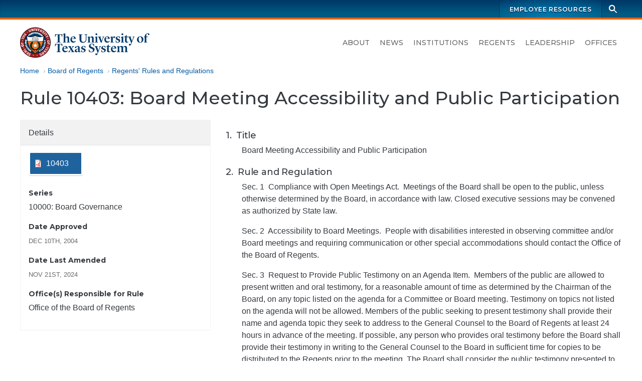

--- FILE ---
content_type: text/html; charset=UTF-8
request_url: https://www.utsystem.edu/board-of-regents/rules/10403-board-meeting-accessibility-and-public-participation
body_size: 9048
content:

<!DOCTYPE html>
<html  lang="en" dir="ltr" prefix="og: https://ogp.me/ns#">
  <head>
    <meta charset="utf-8" />
<noscript><style>form.antibot * :not(.antibot-message) { display: none !important; }</style>
</noscript><script async src="https://www.googletagmanager.com/gtag/js?id=UA-12550324-2"></script>
<script>window.dataLayer = window.dataLayer || [];function gtag(){dataLayer.push(arguments)};gtag("js", new Date());gtag("set", "developer_id.dMDhkMT", true);gtag("config", "UA-12550324-2", {"groups":"default","anonymize_ip":true,"page_placeholder":"PLACEHOLDER_page_path","allow_ad_personalization_signals":false});gtag("config", "G-LCLHS096CF", {"groups":"default","page_placeholder":"PLACEHOLDER_page_location","allow_ad_personalization_signals":false});</script>
<meta name="description" content="1.  Title Board Meeting Accessibility and Public Participation  2.  Rule and Regulation Sec. 1  Compliance with Open Meetings Act.  Meetings of the Board shall be open to the public, unless otherwise determined by the Board, in accordance with law. Closed executive sessions may be convened as authorized by State law." />
<meta name="geo.position" content="30.269753, -97.744423" />
<meta name="geo.placename" content="The University of Texas System" />
<meta name="geo.region" content="US-TX" />
<link rel="canonical" href="https://www.utsystem.edu/board-of-regents/rules/10403-board-meeting-accessibility-and-public-participation" />
<meta property="og:site_name" content="The University of Texas System" />
<meta property="og:type" content="website" />
<meta property="og:url" content="https://www.utsystem.edu/board-of-regents/rules/10403-board-meeting-accessibility-and-public-participation" />
<meta property="og:title" content="Rule 10403: Board Meeting Accessibility and Public Participation" />
<meta property="og:description" content="1.  Title Board Meeting Accessibility and Public Participation  2.  Rule and Regulation Sec. 1  Compliance with Open Meetings Act.  Meetings of the Board shall be open to the public, unless otherwise determined by the Board, in accordance with law. Closed executive sessions may be convened as authorized by State law." />
<meta property="og:image" content="https://www.utsystem.edu/sites/default/files/styles/default_max_width/public/social-media-card_0.jpg?itok=MlIM8ky3" />
<meta property="og:image:width" content="1270" />
<meta property="og:image:height" content="714" />
<meta property="og:image:alt" content="UT System seal and name, with text on image: The University of Texas System" />
<meta property="og:updated_time" content="Tue, 2024-12-17" />
<meta property="place:location:longitude" content="-97.74442385094152" />
<meta property="place:location:latitude" content="30.269753775510136" />
<meta property="og:street_address" content="210 W 7th Street" />
<meta property="og:locality" content="Austin" />
<meta property="og:region" content="Texas" />
<meta property="og:postal_code" content="78701-2982" />
<meta property="og:country_name" content="United States of America" />
<meta property="og:phone_number" content="+1 512-499-4200" />
<meta name="dcterms.date" content="2024-12-17" />
<meta name="twitter:card" content="summary" />
<meta name="twitter:title" content="Rule 10403: Board Meeting Accessibility and Public Participation" />
<meta name="twitter:site" content="@utsystem" />
<meta name="twitter:description" content="1.  Title Board Meeting Accessibility and Public Participation  2.  Rule and Regulation Sec. 1  Compliance with Open Meetings Act.  Meetings of the Board shall be open to the public, unless otherwise determined by the Board, in accordance with law. Closed executive sessions may be convened as authorized by State law." />
<meta name="twitter:image:alt" content="UT System seal and name, with text on image: The University of Texas System" />
<meta name="twitter:image" content="https://www.utsystem.edu/sites/default/files/styles/default_max_width/public/social-media-card_0.jpg?itok=MlIM8ky3" />
<meta name="Generator" content="Drupal 10 (https://www.drupal.org)" />
<meta name="MobileOptimized" content="width" />
<meta name="HandheldFriendly" content="true" />
<meta name="viewport" content="width=device-width, initial-scale=1.0" />
<link rel="icon" href="/themes/custom/utsys/favicon.ico" type="image/vnd.microsoft.icon" />

    <title>Rule 10403: Board Meeting Accessibility and Public Participation | The University of Texas System</title>
    <link rel="stylesheet" media="all" href="/sites/default/files/css/css_V1fM2Vt8ufUGnVtK4QNzoOZLAr3g_vPMpodR6FBPB6w.css?delta=0&amp;language=en&amp;theme=utsys&amp;include=[base64]" />
<link rel="stylesheet" media="all" href="/sites/default/files/css/css_LUCF33xSgGuABtW5W9Z3p_9eSB8cILo3bGW8CVHCdlk.css?delta=1&amp;language=en&amp;theme=utsys&amp;include=[base64]" />
<link rel="stylesheet" media="all" href="/sites/default/files/asset_injector/css/admin_toolbar_tweaks-ac1178b6ff86f42886afc354344fabec.css?t7jyam" />
<link rel="stylesheet" media="all" href="/sites/default/files/css/css_x48tFWyim5yQl2GGYpIv79AWX2sNz3meOqfvhRWpRF0.css?delta=3&amp;language=en&amp;theme=utsys&amp;include=[base64]" />

    
  </head>
  <body class="is-not-admin node--view-mode--secondary-1 page--node--canonical page-node-4581 page--standard-width path-node page-node-type-regents-rules-regulations">
        <div hidden style="display:none;">
  <svg xmlns="http://www.w3.org/2000/svg">
    <symbol id="search" viewBox="0 0 24 24">
      <path d="M23 21.1l-6.8-6.8c1-1.4 1.6-3.1 1.6-4.9C17.8 4.8 14 1 9.4 1S1.1 4.8 1.1 9.4c0 4.6 3.8 8.4 8.4 8.4 1.9 0 3.6-.6 5-1.7l6.8 6.8 1.7-1.8zM9.5 14.9c-3 0-5.5-2.5-5.5-5.5s2.5-5.5 5.5-5.5S15 6.4 15 9.4s-2.5 5.5-5.5 5.5z"/>
    </symbol>
  </svg>
</div>
    
      <div class="dialog-off-canvas-main-canvas" data-off-canvas-main-canvas>
    


<div class="page page-wrapper">

  
  <header id="navbar" class="site-header" aria-label="The University of Texas System Administration">
    <a href="#main-content" class="sr-only sr-only-focusable skip-link">
      Skip to main content
    </a>
              <div class="site-header--brandbar">
        <div class="container-xl">
          <div class="brandbar d-flex justify-content-between">
            <div class="brandbar--left">
                          </div>
            <div class="brandbar--right">
              


  <nav id="block-utsys-utspromolinks" class="brandbar-nav block block--menu navigation menu--uts-promo-links" data-block-plugin-id="menu_block:uts-promo-links" aria-label="UTS: Promo Links">
    
                  

              
              <ul class="nav">
    
                                  
                                                  
      
              <li class="nav-item">
                
        <a href="/sites/ut4u" class="nav-link" data-drupal-link-system-path="node/43051">Employee Resources</a>
                  </li>
        </ul>
  


      </nav>
              <div class="site-search">
  <form action="/search" class="site-search__form" method="GET">
    <div class="toggle">
      <label class="sr-only" for="site-search-terms">Search terms</label>
      <input class="site-search__terms" autocomplete="off" id="site-search-terms" maxlength="255" name="search" placeholder="Search this site" type="text" value="" />
    </div>
    <button class="site-search__button" type="submit" aria-label="Search">
      <svg class="ico-search" aria-hidden="true">
        <title>Search icon</title>
        <use xlink:href="#search" xmlns:xlink="http://www.w3.org/1999/xlink"></use>
      </svg>
    </button>
  </form>
</div>
            </div>
          </div>
        </div>
      </div>
     
          <div class="site-header--masthead">
        <div class="container-xl">
          <div class="masthead">
            <div class="masthead--left">
                                                                
<a href="/" title="Home" rel="home" class="logo logo--header">
  <span class="sr-only">The University of Texas System</span>
  <img src="/themes/custom/utsys/images/svg/uts-logo-primary-web-0923.svg" alt="The UT System seal and wordmark">
</a>
                                          </div>

            <div class="masthead--right">
                            
                            <button type="button" class="navbar-toggle" data-micromodal-trigger="modal-main-nav">
                <span class="sr-only">Toggle navigation</span>
                <span class="icon-bar"></span>
                <span class="icon-bar"></span>
                <span class="icon-bar"></span>
              </button>

              <div class="site-nav">
                


  <nav id="block-mainnavigation" class="menu--primary-navigation block block--menu navigation menu--main" data-block-plugin-id="menu_block:main" aria-label="Site navigation">
    
                  

              
              <ul class="nav">
    
                                  
                                                  
      
              <li class="nav-item">
                
        <a href="/about" class="nav-link" data-drupal-link-system-path="node/285">About</a>
                  </li>
                                  
                                                  
      
              <li class="nav-item nav-item--dropdown">
                
        <a href="/news" class="nav-link" data-drupal-link-system-path="node/80581">News</a>
                  </li>
                                  
                                                  
      
              <li class="nav-item">
                
        <a href="/institutions" class="nav-link" data-drupal-link-system-path="node/80601">Institutions</a>
                  </li>
                                  
                                                  
      
              <li class="nav-item">
                
        <a href="/offices/board-regents" class="nav-link" data-drupal-link-system-path="node/26326">Regents</a>
                  </li>
                                  
                                                  
      
              <li class="nav-item nav-item--dropdown">
                
        <a href="/leadership" class="nav-link" data-drupal-link-system-path="node/286">Leadership</a>
                  </li>
                                  
                                                  
      
              <li class="nav-item">
                
        <a href="/offices" class="nav-link" data-drupal-link-system-path="node/65896">Offices</a>
                  </li>
        </ul>
  


      </nav>

              </div>
                          </div>
          </div>         </div>
      </div>
     
  </header>
 
    

    <main id="main-content" class="main-container">
                        <div class="container-xl">
          <div class="row">
                        <div class="col">
              

  
  



  <div id="block-utsys-breadcrumbs" data-block-plugin-id="system_breadcrumb_block" class="block block--system block--system-breadcrumb-block block--block-utsys-breadcrumbs">
    
                  
          <div class="block-content">
        
  <nav aria-label="Breadcrumb links">
    <ol class="breadcrumb">
                  <li class="breadcrumb-item">
          <a href="/">Home</a>
        </li>
                        <li class="breadcrumb-item">
          <a href="/board-of-regents">Board of Regents</a>
        </li>
                        <li class="breadcrumb-item">
          <a href="/board-of-regents/rules">Regents&#039; Rules and Regulations</a>
        </li>
              </ol>
  </nav>

      </div>
      </div>

            </div>
                      </div>
        </div>
      
                  <div class="container-xl">
        <div class="row">
                    <div class="col">
            

          </div>
                  </div>
      </div>
      
                  <div class="container-xl">
        <div class="row">
                    <div class="col">
            

  
  



  <div id="block-utsys-page-title" data-block-plugin-id="page_title_block" class="block block--core block--page-title-block block--block-utsys-page-title">
    
                  
          <div class="block-content">
        
  <h1 id="page-title"  class="page-title">
<span>Rule 10403: Board Meeting Accessibility and Public Participation</span>
</h1>


      </div>
      </div>

          </div>
                  </div>
      </div>
      
                  
      
              <div class="container-xl">
          <div class="row">
                        <div  class="col order-md-2 content-area">
                            
                            
                            
                                                              


                              
                                                                                                <article class="node-content" aria-labelledby="page-title">
                                

  
  



  <div id="block-utsys-content" data-block-plugin-id="system_main_block" class="block block--system block--system-main-block block--block-utsys-content">
    
                  
          <div class="block-content">
        

<div class="node node--type-regents-rules-regulations node-content node--view-mode-full">
  
    

  
  <div class="node-content__wrapper">
    
<div class="layout-wrapper">
  <div class="container--section container--section-standard">
    <div class="section section--layout-twocol">
      <div class="layout layout--twocol-section row">
                          <div class="layout__region layout__region--first col-md-4">
              





  <div data-block-plugin-id="entity_view:node" class="block block--ctools block--entity-viewnode block--entity-viewnode--secondary-1" id="entity-viewnode--secondary-1">
    
                  
          <div class="block-content">
        

<div class="node node--type-regents-rules-regulations node-content node--view-mode-secondary-1">
  
    

  
  <div class="node-content__wrapper">
    
<div  class="field-group">
    <h2 class="field-group__label">Details</h2>
      
  <div class="field field--name-field-file field--type-file field--label-hidden field__items">
        <div class="field__item"><a href="https://www.utsystem.edu/sites/default/files/offices/board-of-regents/rules-regulations/10403.pdf" title="10403.pdf" type="application/pdf; length=109276" class="file file--mime-application-pdf file--application-pdf btn uts-btn-secondary">10403</a></div>
  </div>
  <div class="field field--name-field-rules-series-taxonomy field--type-entity-reference field--label-above field__items">
    <h3 class="field__label">Series</h3>
        <div class="field__item">10000: Board Governance</div>
  </div>
  <div class="field field--name-field-date-approved field--type-datetime field--label-above field__items">
    <h3 class="field__label">Date Approved</h3>
        <div class="field__item"><time datetime="2004-12-10T12:00:00Z">Dec 10th, 2004</time>
</div>
  </div>
  <div class="field field--name-field-dates-amended field--type-datetime field--label-above field__items">
    <h3 class="field__label">Date Last Amended</h3>
        <div class="field__item"><time datetime="2024-11-21T09:00:00Z">Nov 21st, 2024</time>
</div>
  </div>
  <div class="clearfix text-formatted field field--name-field-text-area field--type-text-long field--label-above field__items">
    <h3 class="field__label">Office(s) Responsible for Rule</h3>
        <div class="field__item"><p>Office of the Board of Regents</p></div>
  </div>
  </div>

  </div>

</div>

      </div>
      </div>

          </div>
        
                          <div class="layout__region layout__region--second col-md-8">
            <div data-block-plugin-id="field_block:node:regents_rules_regulations:body" class="block block--layout-builder block--field-block--node--regents-rules-regulations--body">
  
    
      <div class="block-content">
      
  <div class="clearfix text-formatted field field--name-body field--type-text-with-summary field--label-hidden field__items">
        <div class="field__item"><h4>1.&nbsp; Title</h4>

<p class="Indent1">Board Meeting Accessibility and Public Participation&nbsp;</p>

<h4>2.&nbsp; Rule and Regulation</h4>

<p class="Indent1">Sec. 1&nbsp; Compliance with Open Meetings Act.&nbsp; Meetings of the Board shall be open to the public, unless otherwise determined by the Board, in accordance with law. Closed executive sessions may be convened as authorized by State law.</p>

<p class="Indent1">Sec. 2&nbsp; Accessibility to&nbsp;Board Meetings.&nbsp; People with disabilities interested in observing committee and/or Board meetings and requiring communication or other special accommodations should contact the Office of the Board of Regents.</p>

<p class="Indent1">Sec. 3&nbsp; Request to Provide Public Testimony on an Agenda Item.&nbsp; Members of the public are allowed to present written and oral testimony, for a reasonable amount of time as determined by the Chairman of the Board, on any topic listed on the agenda for a Committee or Board meeting. Testimony on topics not listed on the agenda will not be allowed. Members of the public seeking to present testimony shall provide their name and agenda topic they seek to address to the General Counsel to the Board of Regents at least 24 hours in advance of the meeting. If possible, any person who provides oral testimony before the Board shall provide their testimony in writing to the General Counsel to the Board in sufficient time for copies to be distributed to the Regents prior to the meeting. The Board shall consider the public testimony presented to the Board on an issue before taking a vote.</p>

<p class="Indent1">Sec. 4&nbsp; Disruption of Meetings Prohibited.&nbsp; The disruption of a meeting of the Board of Regents or its committees or any other meeting, procession or gathering sponsored by the Board is prohibited. A person is in violation of this provision if, with intent to prevent or disrupt a lawful meeting of the Board, its committees or any other meeting, procession, or gathering sponsored by the Board, he obstructs or interferes with the meeting, procession, or gathering by physical action or verbal utterance. If possible, the individual chairing the meeting, the General Counsel to the Board, or other authorized University official or a law enforcement officer should clearly identify the disruptive conduct or verbal utterance and request that the person responsible for the disruption desist. If the person responsible for the disruptive physical or verbal conduct fails to cease such conduct, the person shall be removed from the Board meeting or any meeting, procession, or gathering sponsored by the Board.</p>

<p class="Indent1">Sec. 5&nbsp; Signs and Banners.&nbsp; Persons may display a sign or banner at a Board or committee meeting by holding or carrying it by hand or otherwise attaching it to their person. No advance permission is required.</p>

<p class="Indent2">5.1&nbsp; Any person holding or carrying a sign or banner shall exercise due care to avoid bumping, hitting, or injuring any other person.</p>

<p class="Indent2">5.2&nbsp; Any person holding or carrying a sign or banner shall exercise due care to avoid blocking the view of any other person observing the Board or Committee meeting. This may mean that signs may be displayed only around the perimeter of a room or an audience.</p>

<p class="Indent1">Sec. 6&nbsp; Report to Press on Actions of Board.&nbsp; Reports on actions of the Board on matters of public interest will be given to the press as promptly as possible. These press reports shall be under the direction of the Chairman of the Board of Regents, the Chancellor, or their designated representatives.</p>

<h4>3.&nbsp; Definitions</h4>

<p class="Indent1">None</p>

<h4>4.&nbsp; Relevant Federal and State Statutes&nbsp;</h4>

<p class="Indent1"><em>Texas Education Code</em> <a href="https://statutes.capitol.texas.gov/Docs/ED/htm/ED.51.htm#51.357">Section 51.357</a> – Public Testimony at Certain Meetings of Governing Boards of General Academic Teaching Institutions&nbsp;</p>

<p class="Indent1"><em>Texas Government Code</em>, <a href="https://statutes.capitol.texas.gov/Docs/GV/htm/GV.551.htm">Chapter 551</a> – Open Meetings&nbsp;</p>

<p class="Indent1"><em>Texas Penal Code</em> <a href="https://statutes.capitol.texas.gov/Docs/PE/htm/PE.42.htm#42.05">Section 42.05(a)</a> – Disrupting Meeting or Procession&nbsp;</p>

<h4>5.&nbsp; Relevant System Policies, Procedures, and Forms&nbsp;</h4>

<p class="Indent1">Regents’ <em>Rules and Regulations</em>, <a data-entity-substitution="canonical" data-entity-type="node" data-entity-uuid="09160528-409f-4bb0-be91-6c98bbdd6b4c" href="/board-of-regents/rules/10101-board-authority-and-duties">Rule 10101</a> – Board Authority and Duties&nbsp;</p>

<p class="Indent1">Regents’ <em>Rules and Regulations</em>, <a data-entity-substitution="canonical" data-entity-type="node" data-entity-uuid="9be26a6e-127b-4e76-b4de-08a67908cbe2" href="/board-of-regents/rules/10801-policy-transparency-accountability-and-access-information">Rule 10801</a> – Policy on Transparency, Accountability, and Access to Information&nbsp;</p>

<h4>6.&nbsp; System Administration Office(s) Responsible for Rule&nbsp;</h4>

<p class="Indent1">Office of the Board of Regents&nbsp;</p>

<h4>7.&nbsp; Dates Approved or Amended&nbsp;</h4>

<p class="Indent1"><a data-entity-substitution="canonical" data-entity-type="node" data-entity-uuid="a26bd04e-6433-4459-aeea-3d2439983bc2" href="/offices/board-of-regents/regents-rules-and-regulations/regents-rules-revision-history">Regents’ Rules Revision History</a></p></div>
  </div>
    </div>
  </div>

          </div>
              </div>
    </div>
  </div>
</div>

  </div>

</div>

      </div>
      </div>

                </article>
                          </div>

                        
                        
          </div>
        </div>
              </main> 
  
<footer class="footer">
  <h2 class="sr-only">UT System Links and Contact Information</h2>
      <div class="footer--links">
      <div class="container-xl">
        <div class="row">
          


  <div class="col-md">
      <nav id="block-footer-academic-institutions" data-block-plugin-id="menu_block:menu-institutions-academic" class="block block--menu navigation menu--menu-institutions-academic" aria-label="Academic Institutions">
    
                  <h3 id="block-footer-academic-institutions-menu" class="nav-title">
          Academic Institutions
        </h3>
              

              
              <ul class="nav">
    
                                  
                                                  
      
              <li class="nav-item">
                
        <a href="https://www.uta.edu/" class="nav-link">UT Arlington</a>
                  </li>
                                  
                                                  
      
              <li class="nav-item">
                
        <a href="https://www.utexas.edu/" class="nav-link">UT Austin</a>
                  </li>
                                  
                                                  
      
              <li class="nav-item">
                
        <a href="https://www.utdallas.edu/" class="nav-link">UT Dallas</a>
                  </li>
                                  
                                                  
      
              <li class="nav-item">
                
        <a href="https://www.utep.edu/" class="nav-link">UT El Paso</a>
                  </li>
                                  
                                                  
      
              <li class="nav-item">
                
        <a href="https://www.utpb.edu/" class="nav-link">UT Permian Basin</a>
                  </li>
                                  
                                                  
      
              <li class="nav-item">
                
        <a href="https://www.utrgv.edu/" class="nav-link">UT Rio Grande Valley</a>
                  </li>
                                  
                                                  
      
              <li class="nav-item">
                
        <a href="https://www.utsa.edu/" class="nav-link">UT San Antonio</a>
                  </li>
                                  
                                                  
      
              <li class="nav-item">
                
        <a href="https://www.sfasu.edu/" class="nav-link">Stephen F. Austin</a>
                  </li>
                                  
                                                  
      
              <li class="nav-item">
                
        <a href="https://www.uttyler.edu/" class="nav-link">UT Tyler</a>
                  </li>
        </ul>
  


      </nav>

  </div>


  <div class="col-md">
      <nav id="block-footer-health-institutions" data-block-plugin-id="menu_block:menu-institutions-health" class="block block--menu navigation menu--menu-institutions-health" aria-label="Health Institutions">
    
                  <h3 id="block-footer-health-institutions-menu" class="nav-title">
          Health Institutions
        </h3>
              

              
              <ul class="nav">
    
                                  
                                                  
      
              <li class="nav-item">
                
        <a href="https://www.utsouthwestern.edu/" title="UT Southwestern Medical Center (Dallas)" class="nav-link">UT Southwestern</a>
                  </li>
                                  
                                                  
      
              <li class="nav-item">
                                  
        <a href="https://www.utmb.edu/" class="nav-link" title="UT Medical Branch at Galveston">UTMB Galveston</a>
                  </li>
                                  
                                                  
      
              <li class="nav-item">
                
        <a href="https://www.uth.edu/" title="UT Health Science Center at Houston" class="nav-link">UTHealth Houston</a>
                  </li>
                                  
                                                  
      
              <li class="nav-item">
                
        <a href="https://www.mdanderson.org/" title="UT MD Anderson Cancer Center (Houston)" class="nav-link">UT MD Anderson</a>
                  </li>
        </ul>
  


      </nav>

  </div>


  <div class="col-md">
      <nav id="block-footer-utsystem" data-block-plugin-id="menu_block:menu-leadership" class="block block--menu navigation menu--menu-leadership" aria-label="UT System">
    
                  <h3 id="block-footer-utsystem-menu" class="nav-title">
          UT System
        </h3>
              

              
              <ul class="nav">
    
                                  
                                                  
      
              <li class="nav-item">
                
        <a href="/about" title="" class="nav-link" data-drupal-link-system-path="node/285">About</a>
                  </li>
                                  
                                                  
      
              <li class="nav-item">
                
        <a href="/smartbook" class="nav-link">SmartBook</a>
                  </li>
                                  
                                                  
      
              <li class="nav-item">
                
        <a href="/chancellor" target="" class="nav-link" data-drupal-link-system-path="node/80536">Office of the Chancellor</a>
                  </li>
                                  
                                                  
      
              <li class="nav-item">
                
        <a href="/offices/board-regents" target="" class="nav-link" data-drupal-link-system-path="node/26326">Board of Regents</a>
                  </li>
                                  
                                                  
      
              <li class="nav-item">
                
        <a href="/leadership" class="nav-link" data-drupal-link-system-path="node/286">Leadership</a>
                  </li>
                                  
                                                  
      
              <li class="nav-item">
                
        <a href="/offices" title="" class="nav-link" data-drupal-link-system-path="node/65896">Offices</a>
                  </li>
                                  
                                                  
      
              <li class="nav-item">
                
        <a href="/directory" target="" class="nav-link" data-drupal-link-system-path="node/1091">Directory</a>
                  </li>
                                  
                                                  
      
              <li class="nav-item">
                
        <a href="/sites/ut4u" title="" class="nav-link" data-drupal-link-system-path="node/43051">UT4U</a>
                  </li>
                                  
                                                  
      
              <li class="nav-item">
                
        <a href="http://outlook.office365.com" class="nav-link">Outlook Web Access</a>
                  </li>
        </ul>
  


      </nav>

  </div>


  <div class="col-md">
      <nav id="block-footer-info-center" data-block-plugin-id="menu_block:menu-ut-system" class="block block--menu navigation menu--menu-ut-system" aria-label="Info Center">
    
                  <h3 id="block-footer-info-center-menu" class="nav-title">
          Info Center
        </h3>
              

              
              <ul class="nav">
    
                                  
                                                  
      
              <li class="nav-item">
                
        <a href="/sites/policy-library" class="nav-link" data-drupal-link-system-path="node/80586">Policy Library</a>
                  </li>
                                  
                                                  
      
              <li class="nav-item">
                
        <a href="/offices/board-of-regents/regents-rules-and-regulations" target="" class="nav-link" data-drupal-link-system-path="node/3526">Regents&#039; Rules &amp; Regulations</a>
                  </li>
                                  
                                                  
      
              <li class="nav-item">
                
        <a href="/documents/reports-state" title="" class="nav-link" data-drupal-link-system-path="node/2896">Reports to the State</a>
                  </li>
                                  
                                                  
      
              <li class="nav-item">
                
        <a href="/documents/audit-reports-institution" title="Direct link to the audit reports" class="nav-link" data-drupal-link-system-path="node/26061">Audit Reports</a>
                  </li>
                                  
                                                  
      
              <li class="nav-item">
                
        <a href="/privacy" title="Website Privacy Statement on the Collection and Use of Information Gathered from the General Public" class="nav-link" data-drupal-link-system-path="node/189">Privacy Statement</a>
                  </li>
                                  
                                                  
      
              <li class="nav-item">
                
        <a href="/privacy#links" target="" class="nav-link" data-drupal-link-system-path="node/189">Linking Notice</a>
                  </li>
                                  
                                                  
      
              <li class="nav-item">
                
        <a href="/copyright" title="Copyright" class="nav-link" data-drupal-link-system-path="node/13286">Copyright</a>
                  </li>
                                  
                                                  
      
              <li class="nav-item">
                
        <a href="/accessibility" title="Accessibility" class="nav-link" data-drupal-link-system-path="node/184">Accessibility</a>
                  </li>
                                  
                                                  
      
              <li class="nav-item">
                
        <a href="/offices/general-counsel/open-records" title="" class="nav-link" data-drupal-link-system-path="node/210">Open Records</a>
                  </li>
        </ul>
  


      </nav>

  </div>


  <div class="col-md">
      <nav id="block-footer-resources" data-block-plugin-id="menu_block:menu-information" class="block block--menu navigation menu--menu-information" aria-label="Resources">
    
                  <h3 id="block-footer-resources-menu" class="nav-title">
          Resources
        </h3>
              

              
              <ul class="nav">
    
                                  
                                                  
      
              <li class="nav-item">
                                  
        <a href="/offices/human-resources/careers" class="nav-link" data-drupal-link-system-path="node/91506">Careers</a>
                  </li>
                                  
                                                  
      
              <li class="nav-item">
                
        <a href="/documents" title="" class="nav-link" data-drupal-link-system-path="node/80541">Document Library</a>
                  </li>
                                  
                                                  
      
              <li class="nav-item">
                                  
        <a href="https://seekut.utsystem.edu/" class="nav-link" target="">seekUT</a>
                  </li>
                                  
                                                  
      
              <li class="nav-item">
                
        <a href="http://data.utsystem.edu" title="" class="nav-link">UT System Dashboard</a>
                  </li>
                                  
                                                  
      
              <li class="nav-item">
                
        <a href="/contact" class="nav-link" data-drupal-link-system-path="node/71926">Contact UT System</a>
                  </li>
        </ul>
  


      </nav>

  </div>


  <div class="col-md">
      <nav id="block-footer-state-links" data-block-plugin-id="menu_block:menu-state-links" class="block block--menu navigation menu--menu-state-links" aria-label="State Links">
    
                  <h3 id="block-footer-state-links-menu" class="nav-title">
          State Links
        </h3>
              

              
              <ul class="nav">
    
                                  
                                                  
      
              <li class="nav-item">
                
        <a href="https://texas.gov" class="nav-link">State of Texas</a>
                  </li>
                                  
                                                  
      
              <li class="nav-item">
                
        <a href="https://sao.fraud.texas.gov/" class="nav-link">Fraud Reporting</a>
                  </li>
                                  
                                                  
      
              <li class="nav-item">
                
        <a href="https://gov.texas.gov/organization/hsgd" class="nav-link">Texas Homeland Security</a>
                  </li>
                                  
                                                  
      
              <li class="nav-item">
                
        <a href="http://veterans.portal.texas.gov" title="" class="nav-link">Texas Veterans Portal</a>
                  </li>
                                  
                                                  
      
              <li class="nav-item">
                
        <a href="https://www.tsl.texas.gov/trail/index.html" class="nav-link">Statewide Search</a>
                  </li>
        </ul>
  


      </nav>

  </div>

        </div>
      </div>
    </div>
  
      <div class="footer--contact container-xl text-center py-3 py-md-7">
      
<a href="/" title="Home" rel="home" class="logo logo--footer">
  <span class="sr-only">The University of Texas System</span>
  <img src="/themes/custom/utsys/images/svg/uts-logo-primary-web-0923.svg" alt="The UT System seal and wordmark">
</a>
      

  
  



  <div id="block-footersocialicons" data-block-plugin-id="block_content:29a2efed-4453-4cc5-8ee3-804c20dc38a6" class="block--block-content--basic block block--block-content block--block-content29a2efed-4453-4cc5-8ee3-804c20dc38a6 block--block-footersocialicons">
    
                  
          <div class="block-content">
        
  <div class="clearfix text-formatted field field--name-body field--type-text-with-summary field--label-hidden field__items">
        <div class="field__item"><ul class="social-media-icons smi-footer">
  <li class="smi-x"><a href="https://twitter.com/utsystem" target="_blank"><span class="sr-only">UT System on Twitter</span></a></li>
  <li class="smi-facebook"><a href="https://www.facebook.com/pages/University-of-Texas-System/198151343554844" target="_blank"><span class="sr-only">UT System on Facebook</span></a></li>
  <li class="smi-instagram"><a href="https://www.instagram.com/ut_system/" target="_blank"><span class="sr-only">UT System on Instagram</span></a></li>
  <li class="smi-linkedin"><a href="https://www.linkedin.com/company/the-university-of-texas-system/" target="_blank"><span class="sr-only">UT System on LinkedIn</span></a></li>
</ul></div>
  </div>
      </div>
      </div>

  
  



  <div id="block-utsys-newfooterlogo" data-block-plugin-id="block_content:0d6e48ed-c685-42e7-a0a5-97a6c08887b8" class="block--block-content--basic block block--block-content block--block-content0d6e48ed-c685-42e7-a0a5-97a6c08887b8 block--block-utsys-newfooterlogo">
    
                  
          <div class="block-content">
        
  <div class="clearfix text-formatted field field--name-body field--type-text-with-summary field--label-hidden field__items">
        <div class="field__item"><p>© 2025 The University of Texas System. 210 West 7th Street,&nbsp;Austin, Texas 78701-2982. (512) 499-4200</p></div>
  </div>
      </div>
      </div>

    </div>
    </footer>


 
      
  <div class="region region-navigation-mobile">
    <div id="modal-main-nav" aria-hidden="true" class="mmodal">
      <div tabindex="-1" data-micromodal-close class="mmodal--overlay">

        <div role="dialog" aria-modal="true" aria-labelledby="modal-main-nav-title" class="mmodal--container">
          <header class="mmodal--header" aria-label="Mobile Navigation Dialog">
                        
            <div class="site-logo">
              <a class="logo" href="/" title="Home" rel="home">
              <img src="/themes/custom/utsys/images/svg/uts-logo-primary-white-web-0923.svg" alt="The UT System seal and wordmark">
              <span class="sr-only">The University of Texas System</span>
              </a>
            </div>
            <h2 class="mmodal--title" id="modal-main-nav-title">
              Menu
            </h2>
            <button class="mmodal--close" disabled aria-label="Close modal" data-micromodal-close>&times;</button>
          </header>
          <div class="mmodal--content mmodal--main-nav" id="modal-main-nav-content">
            

  <nav id="block-mainnavigation-3" data-block-plugin-id="menu_block:main" class="block block--menu navigation menu--main" aria-label="Main Navigation - Mobile">
    
                  

              
              <ul class="nav">
    
                                  
                                                  
      
              <li class="nav-item">
                
        <a href="/about" class="nav-link" data-drupal-link-system-path="node/285">About</a>
                  </li>
                                  
                                                  
      
              <li class="nav-item nav-item--dropdown">
                
        <a href="/news" class="nav-link" data-drupal-link-system-path="node/80581">News</a>
                  </li>
                                  
                                                  
      
              <li class="nav-item">
                
        <a href="/institutions" class="nav-link" data-drupal-link-system-path="node/80601">Institutions</a>
                  </li>
                                  
                                                  
      
              <li class="nav-item">
                
        <a href="/board-of-regents" class="nav-link" data-drupal-link-system-path="node/26326">Regents</a>
                  </li>
                                  
                                                  
      
              <li class="nav-item nav-item--dropdown">
                
        <a href="/leadership" class="nav-link" data-drupal-link-system-path="node/286">Leadership</a>
                  </li>
                                  
                                                  
      
              <li class="nav-item">
                
        <a href="/offices" class="nav-link" data-drupal-link-system-path="node/65896">Offices</a>
                  </li>
        </ul>
  


      </nav>


  <nav id="block-promolinks" class="modal-promo-links block block--menu navigation menu--uts-promo-links" data-block-plugin-id="menu_block:uts-promo-links" aria-label="Promo Links">
    
                  

              
              <ul class="nav">
    
                                  
                                                  
      
              <li class="nav-item">
                
        <a href="/sites/ut4u" class="nav-link" data-drupal-link-system-path="node/43051">Employee Resources</a>
                  </li>
        </ul>
  


      </nav>

          </div>
        </div>
      </div>
    </div> <!-- /micromodal -->
  </div>

  
</div>

  </div>

    
    <script type="application/json" data-drupal-selector="drupal-settings-json">{"path":{"baseUrl":"\/","pathPrefix":"","currentPath":"node\/4581","currentPathIsAdmin":false,"isFront":false,"currentLanguage":"en"},"pluralDelimiter":"\u0003","suppressDeprecationErrors":true,"google_analytics":{"account":"UA-12550324-2","trackOutbound":true,"trackMailto":true,"trackTel":true,"trackDownload":true,"trackDownloadExtensions":"7z|aac|arc|arj|asf|asx|avi|bin|csv|doc(x|m)?|dot(x|m)?|exe|flv|gif|gz|gzip|hqx|jar|jpe?g|js|mp(2|3|4|e?g)|mov(ie)?|msi|msp|pdf|phps|png|ppt(x|m)?|pot(x|m)?|pps(x|m)?|ppam|sld(x|m)?|thmx|qtm?|ra(m|r)?|sea|sit|tar|tgz|torrent|txt|wav|wma|wmv|wpd|xls(x|m|b)?|xlt(x|m)|xlam|xml|z|zip","trackColorbox":true},"field_group":{"html_element":{"mode":"secondary_1","context":"view","settings":{"classes":"","id":"","element":"div","show_label":true,"label_element":"h2","label_element_classes":"","attributes":"","effect":"none","speed":"fast"}}},"ajax":[],"user":{"uid":0,"permissionsHash":"e8c2fad3f052ce6038cafb7943d54dce33dc1bd28477e5df3272336136de9273"}}</script>
<script src="/core/assets/vendor/jquery/jquery.min.js?v=3.7.1"></script>
<script src="/core/assets/vendor/once/once.min.js?v=1.0.1"></script>
<script src="/core/misc/drupalSettingsLoader.js?v=10.4.9"></script>
<script src="/core/misc/drupal.js?v=10.4.9"></script>
<script src="/core/misc/drupal.init.js?v=10.4.9"></script>
<script src="/sites/default/files/asset_injector/js/close_off_canvas_layout_builder_iframe_modal_-0ebd7f1c8e0065e9fcc8d79f9f5e336a.js?t7jyam"></script>
<script src="/modules/contrib/google_analytics/js/google_analytics.js?v=10.4.9"></script>
<script src="https://siteimproveanalytics.com/js/siteanalyze_67961533.js" async></script>
<script src="/themes/custom/utsys/js/popper.min.js?t7jyam"></script>
<script src="/themes/custom/utsys/js/bootstrap.min.js?t7jyam"></script>
<script src="/themes/custom/utsys/js/global.js?t7jyam"></script>
<script src="/themes/custom/utsys/js/vendor/uri.js?t7jyam"></script>
<script src="/themes/custom/utsys/js/vendor/micromodal.min.js?t7jyam"></script>

  </body>
</html>
